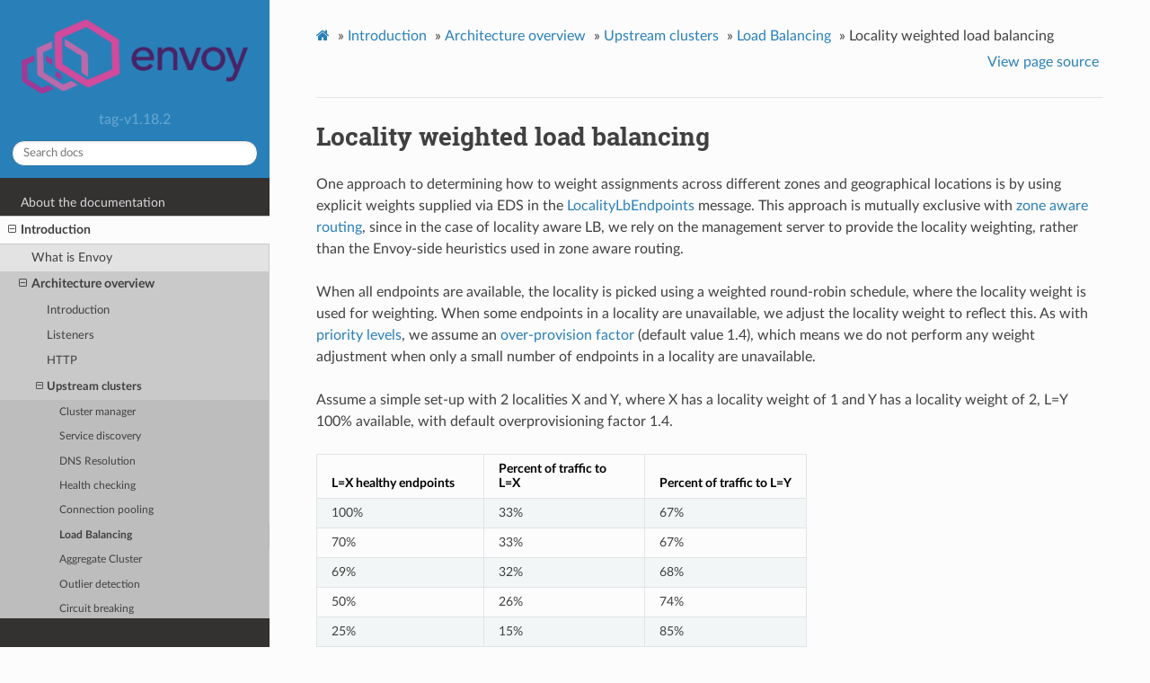

--- FILE ---
content_type: text/html; charset=UTF-8
request_url: https://www.envoyproxy.io/docs/envoy/v1.18.2/intro/arch_overview/upstream/load_balancing/locality_weight
body_size: 3352
content:


<!DOCTYPE html>
<html class="writer-html5" lang="en" >
<head>
  <meta charset="utf-8" />
  
  <meta name="viewport" content="width=device-width, initial-scale=1.0" />
  
  <title>Locality weighted load balancing &mdash; envoy tag-v1.18.2 documentation</title>
  

  
  <link rel="stylesheet" href="../../../../_static/css/envoy.css" type="text/css" />
  <link rel="stylesheet" href="../../../../_static/pygments.css" type="text/css" />
  <link rel="stylesheet" href="../../../../_static/tabs.css" type="text/css" />
  <link rel="stylesheet" href="../../../../_static/copybutton.css" type="text/css" />

  
  
    <link rel="shortcut icon" href="../../../../_static/favicon.ico"/>
  

  
  

  

  
  <!--[if lt IE 9]>
    <script src="../../../../_static/js/html5shiv.min.js"></script>
  <![endif]-->
  
    
      <script type="text/javascript" id="documentation_options" data-url_root="../../../../" src="../../../../_static/documentation_options.js"></script>
        <script src="../../../../_static/jquery.js"></script>
        <script src="../../../../_static/underscore.js"></script>
        <script src="../../../../_static/doctools.js"></script>
        <script src="../../../../_static/clipboard.min.js"></script>
        <script src="../../../../_static/copybutton.js"></script>
    
    <script type="text/javascript" src="../../../../_static/js/theme.js"></script>

    
    <link rel="index" title="Index" href="../../../../genindex.html" />
    <link rel="search" title="Search" href="../../../../search.html" />
    <link rel="next" title="Overprovisioning Factor" href="overprovisioning.html" />
    <link rel="prev" title="Degraded endpoints" href="degraded.html" /> 
</head>

<body class="wy-body-for-nav">

   
  <div class="wy-grid-for-nav">
    
    <nav data-toggle="wy-nav-shift" class="wy-nav-side">
      <div class="wy-side-scroll">
        <div class="wy-side-nav-search" >
          

          
            <a href='/docs/envoy/v1.18.2/'>
          

          
            
            <img src="../../../../_static/envoy-logo.png" class="logo" alt="Logo"/>
          
          </a>

          
            
            
              <div class="version">
                tag-v1.18.2
              </div>
            
          

          
<div role="search">
  <form id="rtd-search-form" class="wy-form" action="../../../../search.html" method="get">
    <input type="text" name="q" placeholder="Search docs" />
    <input type="hidden" name="check_keywords" value="yes" />
    <input type="hidden" name="area" value="default" />
  </form>
</div>

          
        </div>

        
        <div class="wy-menu wy-menu-vertical" data-spy="affix" role="navigation" aria-label="main navigation">
          
            
            
              
            
            
              <ul class="current">
<li class="toctree-l1"><a class='reference internal' href='/docs/envoy/v1.18.2/about_docs'>About the documentation</a></li>
<li class="toctree-l1 current"><a class='reference internal' href='/docs/envoy/v1.18.2/intro/intro'>Introduction</a><ul class="current">
<li class="toctree-l2"><a class='reference internal' href='/docs/envoy/v1.18.2/intro/what_is_envoy'>What is Envoy</a></li>
<li class="toctree-l2 current"><a class='reference internal' href='/docs/envoy/v1.18.2/intro/arch_overview/arch_overview'>Architecture overview</a><ul class="current">
<li class="toctree-l3"><a class='reference internal' href='/docs/envoy/v1.18.2/intro/arch_overview/intro/intro'>Introduction</a></li>
<li class="toctree-l3"><a class='reference internal' href='/docs/envoy/v1.18.2/intro/arch_overview/listeners/listeners_toc'>Listeners</a></li>
<li class="toctree-l3"><a class='reference internal' href='/docs/envoy/v1.18.2/intro/arch_overview/http/http'>HTTP</a></li>
<li class="toctree-l3 current"><a class='reference internal' href='/docs/envoy/v1.18.2/intro/arch_overview/upstream/upstream'>Upstream clusters</a><ul class="current">
<li class="toctree-l4"><a class='reference internal' href='/docs/envoy/v1.18.2/intro/arch_overview/upstream/cluster_manager'>Cluster manager</a></li>
<li class="toctree-l4"><a class='reference internal' href='/docs/envoy/v1.18.2/intro/arch_overview/upstream/service_discovery'>Service discovery</a></li>
<li class="toctree-l4"><a class='reference internal' href='/docs/envoy/v1.18.2/intro/arch_overview/upstream/dns_resolution'>DNS Resolution</a></li>
<li class="toctree-l4"><a class='reference internal' href='/docs/envoy/v1.18.2/intro/arch_overview/upstream/health_checking'>Health checking</a></li>
<li class="toctree-l4"><a class='reference internal' href='/docs/envoy/v1.18.2/intro/arch_overview/upstream/connection_pooling'>Connection pooling</a></li>
<li class="toctree-l4 current"><a class='reference internal' href='/docs/envoy/v1.18.2/intro/arch_overview/upstream/load_balancing/load_balancing'>Load Balancing</a></li>
<li class="toctree-l4"><a class='reference internal' href='/docs/envoy/v1.18.2/intro/arch_overview/upstream/aggregate_cluster'>Aggregate Cluster</a></li>
<li class="toctree-l4"><a class='reference internal' href='/docs/envoy/v1.18.2/intro/arch_overview/upstream/outlier'>Outlier detection</a></li>
<li class="toctree-l4"><a class='reference internal' href='/docs/envoy/v1.18.2/intro/arch_overview/upstream/circuit_breaking'>Circuit breaking</a></li>
<li class="toctree-l4"><a class='reference internal' href='/docs/envoy/v1.18.2/intro/arch_overview/upstream/upstream_filters'>Upstream network filters</a></li>
<li class="toctree-l4"><a class='reference internal' href='/docs/envoy/v1.18.2/intro/arch_overview/upstream/load_reporting_service'>Load Reporting Service (LRS)</a></li>
</ul>
</li>
<li class="toctree-l3"><a class='reference internal' href='/docs/envoy/v1.18.2/intro/arch_overview/observability/observability'>Observability</a></li>
<li class="toctree-l3"><a class='reference internal' href='/docs/envoy/v1.18.2/intro/arch_overview/security/security'>Security</a></li>
<li class="toctree-l3"><a class='reference internal' href='/docs/envoy/v1.18.2/intro/arch_overview/operations/operations'>Operations &amp; configuration</a></li>
<li class="toctree-l3"><a class='reference internal' href='/docs/envoy/v1.18.2/intro/arch_overview/other_features/other_features'>Other features</a></li>
<li class="toctree-l3"><a class='reference internal' href='/docs/envoy/v1.18.2/intro/arch_overview/other_protocols/other_protocols'>Other protocols</a></li>
<li class="toctree-l3"><a class='reference internal' href='/docs/envoy/v1.18.2/intro/arch_overview/advanced/advanced'>Advanced</a></li>
</ul>
</li>
<li class="toctree-l2"><a class='reference internal' href='/docs/envoy/v1.18.2/intro/life_of_a_request'>Life of a Request</a></li>
<li class="toctree-l2"><a class='reference internal' href='/docs/envoy/v1.18.2/intro/deployment_types/deployment_types'>Deployment types</a></li>
<li class="toctree-l2"><a class='reference internal' href='/docs/envoy/v1.18.2/intro/getting_help'>Getting help</a></li>
</ul>
</li>
<li class="toctree-l1"><a class='reference internal' href='/docs/envoy/v1.18.2/start/start'>Getting Started</a></li>
<li class="toctree-l1"><a class='reference internal' href='/docs/envoy/v1.18.2/configuration/configuration'>Configuration reference</a></li>
<li class="toctree-l1"><a class='reference internal' href='/docs/envoy/v1.18.2/operations/operations'>Operations and administration</a></li>
<li class="toctree-l1"><a class='reference internal' href='/docs/envoy/v1.18.2/extending/extending'>Extending Envoy for custom use cases</a></li>
<li class="toctree-l1"><a class='reference internal' href='/docs/envoy/v1.18.2/api/api'>API</a></li>
<li class="toctree-l1"><a class='reference internal' href='/docs/envoy/v1.18.2/faq/overview'>FAQ</a></li>
<li class="toctree-l1"><a class='reference internal' href='/docs/envoy/v1.18.2/version_history/version_history'>Version history</a></li>
</ul>

            
          
        </div>
        
      </div>
    </nav>

    <section data-toggle="wy-nav-shift" class="wy-nav-content-wrap">

      
      <nav class="wy-nav-top" aria-label="top navigation">
        
          <i data-toggle="wy-nav-top" class="fa fa-bars"></i>
          <a href='/docs/envoy/v1.18.2/'>envoy</a>
        
      </nav>


      <div class="wy-nav-content">
        
        <div class="rst-content">
        
          

















<div role="navigation" aria-label="breadcrumbs navigation">

  <ul class="wy-breadcrumbs">
    
      <li><a class='icon icon-home' href='/docs/envoy/v1.18.2/'></a> &raquo;</li>
        
          <li><a href='/docs/envoy/v1.18.2/intro/intro'>Introduction</a> &raquo;</li>
        
          <li><a href='/docs/envoy/v1.18.2/intro/arch_overview/arch_overview'>Architecture overview</a> &raquo;</li>
        
          <li><a href='/docs/envoy/v1.18.2/intro/arch_overview/upstream/upstream'>Upstream clusters</a> &raquo;</li>
        
          <li><a href='/docs/envoy/v1.18.2/intro/arch_overview/upstream/load_balancing/load_balancing'>Load Balancing</a> &raquo;</li>
        
      <li>Locality weighted load balancing</li>
    
    
      <li class="wy-breadcrumbs-aside">
        
          
            <a href="../../../../_sources/intro/arch_overview/upstream/load_balancing/locality_weight.rst.txt" rel="nofollow"> View page source</a>
          
        
      </li>
    
  </ul>

  
  <hr/>
</div>
          <div role="main" class="document" itemscope="itemscope" itemtype="http://schema.org/Article">
           <div itemprop="articleBody">
            
  <div class="section" id="locality-weighted-load-balancing">
<span id="arch-overview-load-balancing-locality-weighted-lb"></span><h1>Locality weighted load balancing<a class="headerlink" href="#locality-weighted-load-balancing" title="Permalink to this headline">¶</a></h1>
<p>One approach to determining how to weight assignments across different zones
and geographical locations is by using explicit weights supplied via EDS in the
<a class='reference internal' href='/docs/envoy/v1.18.2/api-v3/config/endpoint/v3/endpoint_components.proto#envoy-v3-api-msg-config-endpoint-v3-localitylbendpoints'><span class="std std-ref">LocalityLbEndpoints</span></a> message.
This approach is mutually exclusive with
<a class='reference internal' href='/docs/envoy/v1.18.2/intro/arch_overview/upstream/load_balancing/zone_aware#arch-overview-load-balancing-zone-aware-routing'><span class="std std-ref">zone aware routing</span></a>, since
in the case of locality aware LB, we rely on the management server to provide the
locality weighting, rather than the Envoy-side heuristics used in zone aware
routing.</p>
<p>When all endpoints are available, the locality is picked using a weighted
round-robin schedule, where the locality weight is used for weighting. When some
endpoints in a locality are unavailable, we adjust the locality weight to reflect
this. As with <a class='reference internal' href='/docs/envoy/v1.18.2/intro/arch_overview/upstream/load_balancing/priority#arch-overview-load-balancing-priority-levels'><span class="std std-ref">priority levels</span></a>, we assume an
<a class='reference internal' href='/docs/envoy/v1.18.2/intro/arch_overview/upstream/load_balancing/overprovisioning#arch-overview-load-balancing-overprovisioning-factor'><span class="std std-ref">over-provision factor</span></a>
(default value 1.4), which means we do not perform any weight
adjustment when only a small number of endpoints in a locality are unavailable.</p>
<p>Assume a simple set-up with 2 localities X and Y, where X has a locality weight
of 1 and Y has a locality weight of 2, L=Y 100% available,
with default overprovisioning factor 1.4.</p>
<table class="docutils align-default">
<colgroup>
<col style="width: 34%" />
<col style="width: 33%" />
<col style="width: 34%" />
</colgroup>
<thead>
<tr class="row-odd"><th class="head"><p>L=X healthy endpoints</p></th>
<th class="head"><p>Percent of traffic to L=X</p></th>
<th class="head"><p>Percent of traffic to L=Y</p></th>
</tr>
</thead>
<tbody>
<tr class="row-even"><td><p>100%</p></td>
<td><p>33%</p></td>
<td><p>67%</p></td>
</tr>
<tr class="row-odd"><td><p>70%</p></td>
<td><p>33%</p></td>
<td><p>67%</p></td>
</tr>
<tr class="row-even"><td><p>69%</p></td>
<td><p>32%</p></td>
<td><p>68%</p></td>
</tr>
<tr class="row-odd"><td><p>50%</p></td>
<td><p>26%</p></td>
<td><p>74%</p></td>
</tr>
<tr class="row-even"><td><p>25%</p></td>
<td><p>15%</p></td>
<td><p>85%</p></td>
</tr>
<tr class="row-odd"><td><p>0%</p></td>
<td><p>0%</p></td>
<td><p>100%</p></td>
</tr>
</tbody>
</table>
<p>To sum this up in pseudo algorithms:</p>
<div class="highlight-default notranslate"><div class="highlight"><pre><span></span><span class="n">availability</span><span class="p">(</span><span class="n">L_X</span><span class="p">)</span> <span class="o">=</span> <span class="mi">140</span> <span class="o">*</span> <span class="n">available_X_upstreams</span> <span class="o">/</span> <span class="n">total_X_upstreams</span>
<span class="n">effective_weight</span><span class="p">(</span><span class="n">L_X</span><span class="p">)</span> <span class="o">=</span> <span class="n">locality_weight_X</span> <span class="o">*</span> <span class="nb">min</span><span class="p">(</span><span class="mi">100</span><span class="p">,</span> <span class="n">availability</span><span class="p">(</span><span class="n">L_X</span><span class="p">))</span>
<span class="n">load</span> <span class="n">to</span> <span class="n">L_X</span> <span class="o">=</span> <span class="n">effective_weight</span><span class="p">(</span><span class="n">L_X</span><span class="p">)</span> <span class="o">/</span> <span class="n">Σ_c</span><span class="p">(</span><span class="n">effective_weight</span><span class="p">(</span><span class="n">L_c</span><span class="p">))</span>
</pre></div>
</div>
<p>Note that the locality weighted pick takes place after the priority level is
picked. The load balancer follows these steps:</p>
<ol class="arabic simple">
<li><p>Pick <a class='reference internal' href='/docs/envoy/v1.18.2/intro/arch_overview/upstream/load_balancing/priority#arch-overview-load-balancing-priority-levels'><span class="std std-ref">priority level</span></a>.</p></li>
<li><p>Pick locality (as described in this section) within priority level from (1).</p></li>
<li><p>Pick endpoint using cluster specified load balancer within locality from (2).</p></li>
</ol>
<p>Locality weighted load balancing is configured by setting
<a class='reference internal' href='/docs/envoy/v1.18.2/api-v3/config/cluster/v3/cluster.proto#envoy-v3-api-field-config-cluster-v3-cluster-commonlbconfig-locality-weighted-lb-config'><span class="std std-ref">locality_weighted_lb_config</span></a> in the
cluster configuration and by providing weights via <a class='reference internal' href='/docs/envoy/v1.18.2/api-v3/config/endpoint/v3/endpoint_components.proto#envoy-v3-api-field-config-endpoint-v3-localitylbendpoints-load-balancing-weight'><span class="std std-ref">load_balancing_weight</span></a> and
identifying the location of the upstream hosts via <a class='reference internal' href='/docs/envoy/v1.18.2/api-v3/config/endpoint/v3/endpoint_components.proto#envoy-v3-api-field-config-endpoint-v3-localitylbendpoints-locality'><span class="std std-ref">locality</span></a> in
<a class='reference internal' href='/docs/envoy/v1.18.2/api-v3/config/endpoint/v3/endpoint_components.proto#envoy-v3-api-msg-config-endpoint-v3-localitylbendpoints'><span class="std std-ref">LocalityLbEndpoints</span></a>.</p>
<p>This feature is not compatible with <a class='reference internal' href='/docs/envoy/v1.18.2/intro/arch_overview/upstream/load_balancing/subsets#arch-overview-load-balancer-subsets'><span class="std std-ref">load balancer subsetting</span></a>, since it is not straightforward to
reconcile locality level weighting with sensible weights for individual subsets.</p>
</div>


           </div>
           
          </div>
          <footer>
    <div class="rst-footer-buttons" role="navigation" aria-label="footer navigation">
        <a accesskey='n' class='btn btn-neutral float-right' href='/docs/envoy/v1.18.2/intro/arch_overview/upstream/load_balancing/overprovisioning' rel='next' title='Overprovisioning Factor'>Next <span class="fa fa-arrow-circle-right" aria-hidden="true"></span></a>
        <a accesskey='p' class='btn btn-neutral float-left' href='/docs/envoy/v1.18.2/intro/arch_overview/upstream/load_balancing/degraded' rel='prev' title='Degraded endpoints'><span class="fa fa-arrow-circle-left" aria-hidden="true"></span> Previous</a>
    </div>

  <hr/>

  <div role="contentinfo">
    <p>
        &#169; Copyright 2016-2021, Envoy Project Authors.

    </p>
  </div>
    
    
    
    Built with <a href="https://www.sphinx-doc.org/">Sphinx</a> using a
    
    <a href="https://github.com/readthedocs/sphinx_rtd_theme">theme</a>
    
    provided by <a href="https://readthedocs.org">Read the Docs</a>. 

</footer>
        </div>
      </div>

    </section>

  </div>
  

  <script type="text/javascript">
      jQuery(function () {
          SphinxRtdTheme.Navigation.enable(true);
      });
  </script>

  
  
    
   

</body>
</html>

--- FILE ---
content_type: text/css; charset=UTF-8
request_url: https://www.envoyproxy.io/docs/envoy/v1.18.2/_static/pygments.css
body_size: 2400
content:
pre{line-height:125%}span.linenos,td.linenos .normal{background-color:transparent;color:inherit;padding-left:5px;padding-right:5px}span.linenos.special,td.linenos .special{background-color:#ffffc0;color:#000;padding-left:5px;padding-right:5px}.highlight .hll{background-color:#ffc}.highlight{background:#f8f8f8}.highlight .c{color:#408080;font-style:italic}.highlight .err{border:1px solid red}.highlight .k{color:green;font-weight:700}.highlight .o{color:#666}.highlight .ch,.highlight .cm{color:#408080;font-style:italic}.highlight .cp{color:#bc7a00}.highlight .c1,.highlight .cpf,.highlight .cs{color:#408080;font-style:italic}.highlight .gd{color:#a00000}.highlight .ge{font-style:italic}.highlight .gr{color:red}.highlight .gh{color:navy;font-weight:700}.highlight .gi{color:#00a000}.highlight .go{color:#888}.highlight .gp{color:navy}.highlight .gp,.highlight .gs,.highlight .gu{font-weight:700}.highlight .gu{color:purple}.highlight .gt{color:#04d}.highlight .kc,.highlight .kd,.highlight .kn{color:green;font-weight:700}.highlight .kp{color:green}.highlight .kr{color:green;font-weight:700}.highlight .kt{color:#b00040}.highlight .m{color:#666}.highlight .s{color:#ba2121}.highlight .na{color:#7d9029}.highlight .nb{color:green}.highlight .nc{color:#00f;font-weight:700}.highlight .no{color:#800}.highlight .nd{color:#a2f}.highlight .ni{color:#999;font-weight:700}.highlight .ne{color:#d2413a;font-weight:700}.highlight .nf{color:#00f}.highlight .nl{color:#a0a000}.highlight .nn{color:#00f;font-weight:700}.highlight .nt{color:green;font-weight:700}.highlight .nv{color:#19177c}.highlight .ow{color:#a2f;font-weight:700}.highlight .w{color:#bbb}.highlight .mb,.highlight .mf,.highlight .mh,.highlight .mi,.highlight .mo{color:#666}.highlight .dl,.highlight .sa,.highlight .sb,.highlight .sc{color:#ba2121}.highlight .sd{color:#ba2121;font-style:italic}.highlight .s2{color:#ba2121}.highlight .se{color:#b62;font-weight:700}.highlight .sh{color:#ba2121}.highlight .si{color:#b68;font-weight:700}.highlight .sx{color:green}.highlight .sr{color:#b68}.highlight .s1{color:#ba2121}.highlight .ss{color:#19177c}.highlight .bp{color:green}.highlight .fm{color:#00f}.highlight .vc,.highlight .vg,.highlight .vi,.highlight .vm{color:#19177c}.highlight .il{color:#666}
/*# sourceMappingURL=[data-uri] */

--- FILE ---
content_type: application/javascript; charset=UTF-8
request_url: https://www.envoyproxy.io/docs/envoy/v1.18.2/_static/underscore.js
body_size: 6840
content:
!function(n,r){var t,e;"object"==typeof exports&&"undefined"!=typeof module?module.exports=r():"function"==typeof define&&define.amd?define("underscore",r):(n=n||self,t=n._,(e=n._=r()).noConflict=function(){return n._=t,e})}(this,(function(){var n="1.12.0",r="object"==typeof self&&self.self===self&&self||"object"==typeof global&&global.global===global&&global||Function("return this")()||{},t=Array.prototype,e=Object.prototype,u="undefined"!=typeof Symbol?Symbol.prototype:null,o=t.push,i=t.slice,a=e.toString,f=e.hasOwnProperty,c="undefined"!=typeof ArrayBuffer,l="undefined"!=typeof DataView,s=Array.isArray,p=Object.keys,v=Object.create,h=c&&ArrayBuffer.isView,y=isNaN,g=isFinite,d=!{toString:null}.propertyIsEnumerable("toString"),b=["valueOf","isPrototypeOf","toString","propertyIsEnumerable","hasOwnProperty","toLocaleString"],m=Math.pow(2,53)-1;function j(n,r){return r=null==r?n.length-1:+r,function(){for(var t=Math.max(arguments.length-r,0),e=Array(t),u=0;u<t;u++)e[u]=arguments[u+r];switch(r){case 0:return n.call(this,e);case 1:return n.call(this,arguments[0],e);case 2:return n.call(this,arguments[0],arguments[1],e)}var o=Array(r+1);for(u=0;u<r;u++)o[u]=arguments[u];return o[r]=e,n.apply(this,o)}}function _(n){var r=typeof n;return"function"===r||"object"===r&&!!n}function w(n){return void 0===n}function A(n){return!0===n||!1===n||"[object Boolean]"===a.call(n)}function x(n){var r="[object "+n+"]";return function(n){return a.call(n)===r}}var S=x("String"),O=x("Number"),M=x("Date"),E=x("RegExp"),B=x("Error"),N=x("Symbol"),I=x("ArrayBuffer"),k=x("Function"),T=r.document&&r.document.childNodes;"function"!=typeof/./&&"object"!=typeof Int8Array&&"function"!=typeof T&&(k=function(n){return"function"==typeof n||!1});var D=k,R=x("Object"),F=l&&R(new DataView(new ArrayBuffer(8))),V="undefined"!=typeof Map&&R(new Map),P=x("DataView"),q=F?function(n){return null!=n&&D(n.getInt8)&&I(n.buffer)}:P,U=s||x("Array");function W(n,r){return null!=n&&f.call(n,r)}var z=x("Arguments");!function(){z(arguments)||(z=function(n){return W(n,"callee")})}();var L=z;function C(n){return O(n)&&y(n)}function K(n){return function(){return n}}function J(n){return function(r){var t=n(r);return"number"==typeof t&&t>=0&&t<=m}}function $(n){return function(r){return null==r?void 0:r[n]}}var G=$("byteLength"),H=J(G),Q=/\[object ((I|Ui)nt(8|16|32)|Float(32|64)|Uint8Clamped|Big(I|Ui)nt64)Array\]/,X=c?function(n){return h?h(n)&&!q(n):H(n)&&Q.test(a.call(n))}:K(!1),Y=$("length");function Z(n,r){r=function(n){for(var r={},t=n.length,e=0;e<t;++e)r[n[e]]=!0;return{contains:function(n){return r[n]},push:function(t){return r[t]=!0,n.push(t)}}}(r);var t=b.length,u=n.constructor,o=D(u)&&u.prototype||e,i="constructor";for(W(n,i)&&!r.contains(i)&&r.push(i);t--;)(i=b[t])in n&&n[i]!==o[i]&&!r.contains(i)&&r.push(i)}function nn(n){if(!_(n))return[];if(p)return p(n);var r=[];for(var t in n)W(n,t)&&r.push(t);return d&&Z(n,r),r}function rn(n,r){var t=nn(r),e=t.length;if(null==n)return!e;for(var u=Object(n),o=0;o<e;o++){var i=t[o];if(r[i]!==u[i]||!(i in u))return!1}return!0}function tn(n){return n instanceof tn?n:this instanceof tn?void(this._wrapped=n):new tn(n)}function en(n){return new Uint8Array(n.buffer||n,n.byteOffset||0,G(n))}tn.VERSION=n,tn.prototype.value=function(){return this._wrapped},tn.prototype.valueOf=tn.prototype.toJSON=tn.prototype.value,tn.prototype.toString=function(){return String(this._wrapped)};var un="[object DataView]";function on(n,r,t,e){if(n===r)return 0!==n||1/n==1/r;if(null==n||null==r)return!1;if(n!=n)return r!=r;var o=typeof n;return("function"===o||"object"===o||"object"==typeof r)&&function n(r,t,e,o){r instanceof tn&&(r=r._wrapped),t instanceof tn&&(t=t._wrapped);var i=a.call(r);if(i!==a.call(t))return!1;if(F&&"[object Object]"==i&&q(r)){if(!q(t))return!1;i=un}switch(i){case"[object RegExp]":case"[object String]":return""+r==""+t;case"[object Number]":return+r!=+r?+t!=+t:0==+r?1/+r==1/t:+r==+t;case"[object Date]":case"[object Boolean]":return+r==+t;case"[object Symbol]":return u.valueOf.call(r)===u.valueOf.call(t);case"[object ArrayBuffer]":case un:return n(en(r),en(t),e,o)}var f="[object Array]"===i;if(!f&&X(r)){if(G(r)!==G(t))return!1;if(r.buffer===t.buffer&&r.byteOffset===t.byteOffset)return!0;f=!0}if(!f){if("object"!=typeof r||"object"!=typeof t)return!1;var c=r.constructor,l=t.constructor;if(c!==l&&!(D(c)&&c instanceof c&&D(l)&&l instanceof l)&&"constructor"in r&&"constructor"in t)return!1}o=o||[];for(var s=(e=e||[]).length;s--;)if(e[s]===r)return o[s]===t;if(e.push(r),o.push(t),f){if((s=r.length)!==t.length)return!1;for(;s--;)if(!on(r[s],t[s],e,o))return!1}else{var p,v=nn(r);if(s=v.length,nn(t).length!==s)return!1;for(;s--;)if(!W(t,p=v[s])||!on(r[p],t[p],e,o))return!1}return e.pop(),o.pop(),!0}(n,r,t,e)}function an(n){if(!_(n))return[];var r=[];for(var t in n)r.push(t);return d&&Z(n,r),r}function fn(n){var r=Y(n);return function(t){if(null==t)return!1;var e=an(t);if(Y(e))return!1;for(var u=0;u<r;u++)if(!D(t[n[u]]))return!1;return n!==vn||!D(t[cn])}}var cn="forEach",ln=["clear","delete"],sn=["get","has","set"],pn=ln.concat(cn,sn),vn=ln.concat(sn),hn=["add"].concat(ln,cn,"has"),yn=V?fn(pn):x("Map"),gn=V?fn(vn):x("WeakMap"),dn=V?fn(hn):x("Set"),bn=x("WeakSet");function mn(n){for(var r=nn(n),t=r.length,e=Array(t),u=0;u<t;u++)e[u]=n[r[u]];return e}function jn(n){for(var r={},t=nn(n),e=0,u=t.length;e<u;e++)r[n[t[e]]]=t[e];return r}function _n(n){var r=[];for(var t in n)D(n[t])&&r.push(t);return r.sort()}function wn(n,r){return function(t){var e=arguments.length;if(r&&(t=Object(t)),e<2||null==t)return t;for(var u=1;u<e;u++)for(var o=arguments[u],i=n(o),a=i.length,f=0;f<a;f++){var c=i[f];r&&void 0!==t[c]||(t[c]=o[c])}return t}}var An=wn(an),xn=wn(nn),Sn=wn(an,!0);function On(n){if(!_(n))return{};if(v)return v(n);var r=function(){};r.prototype=n;var t=new r;return r.prototype=null,t}function Mn(n){return _(n)?U(n)?n.slice():An({},n):n}function En(n){return U(n)?n:[n]}function Bn(n){return tn.toPath(n)}function Nn(n,r){for(var t=r.length,e=0;e<t;e++){if(null==n)return;n=n[r[e]]}return t?n:void 0}function In(n,r,t){var e=Nn(n,Bn(r));return w(e)?t:e}function kn(n){return n}function Tn(n){return n=xn({},n),function(r){return rn(r,n)}}function Dn(n){return n=Bn(n),function(r){return Nn(r,n)}}function Rn(n,r,t){if(void 0===r)return n;switch(null==t?3:t){case 1:return function(t){return n.call(r,t)};case 3:return function(t,e,u){return n.call(r,t,e,u)};case 4:return function(t,e,u,o){return n.call(r,t,e,u,o)}}return function(){return n.apply(r,arguments)}}function Fn(n,r,t){return null==n?kn:D(n)?Rn(n,r,t):_(n)&&!U(n)?Tn(n):Dn(n)}function Vn(n,r){return Fn(n,r,1/0)}function Pn(n,r,t){return tn.iteratee!==Vn?tn.iteratee(n,r):Fn(n,r,t)}function qn(){}function Un(n,r){return null==r&&(r=n,n=0),n+Math.floor(Math.random()*(r-n+1))}tn.toPath=En,tn.iteratee=Vn;var Wn=Date.now||function(){return(new Date).getTime()};function zn(n){var r=function(r){return n[r]},t="(?:"+nn(n).join("|")+")",e=RegExp(t),u=RegExp(t,"g");return function(n){return n=null==n?"":""+n,e.test(n)?n.replace(u,r):n}}var Ln={"&":"&amp;","<":"&lt;",">":"&gt;",'"':"&quot;","'":"&#x27;","`":"&#x60;"},Cn=zn(Ln),Kn=zn(jn(Ln)),Jn=tn.templateSettings={evaluate:/<%([\s\S]+?)%>/g,interpolate:/<%=([\s\S]+?)%>/g,escape:/<%-([\s\S]+?)%>/g},$n=/(.)^/,Gn={"'":"'","\\":"\\","\r":"r","\n":"n","\u2028":"u2028","\u2029":"u2029"},Hn=/\\|'|\r|\n|\u2028|\u2029/g;function Qn(n){return"\\"+Gn[n]}var Xn=0;function Yn(n,r,t,e,u){if(!(e instanceof r))return n.apply(t,u);var o=On(n.prototype),i=n.apply(o,u);return _(i)?i:o}var Zn=j((function(n,r){var t=Zn.placeholder,e=function(){for(var u=0,o=r.length,i=Array(o),a=0;a<o;a++)i[a]=r[a]===t?arguments[u++]:r[a];for(;u<arguments.length;)i.push(arguments[u++]);return Yn(n,e,this,this,i)};return e}));Zn.placeholder=tn;var nr=j((function(n,r,t){if(!D(n))throw new TypeError("Bind must be called on a function");var e=j((function(u){return Yn(n,e,r,this,t.concat(u))}));return e})),rr=J(Y);function tr(n,r,t,e){if(e=e||[],r||0===r){if(r<=0)return e.concat(n)}else r=1/0;for(var u=e.length,o=0,i=Y(n);o<i;o++){var a=n[o];if(rr(a)&&(U(a)||L(a)))if(r>1)tr(a,r-1,t,e),u=e.length;else for(var f=0,c=a.length;f<c;)e[u++]=a[f++];else t||(e[u++]=a)}return e}var er=j((function(n,r){var t=(r=tr(r,!1,!1)).length;if(t<1)throw new Error("bindAll must be passed function names");for(;t--;){var e=r[t];n[e]=nr(n[e],n)}return n})),ur=j((function(n,r,t){return setTimeout((function(){return n.apply(null,t)}),r)})),or=Zn(ur,tn,1);function ir(n){return function(){return!n.apply(this,arguments)}}function ar(n,r){var t;return function(){return--n>0&&(t=r.apply(this,arguments)),n<=1&&(r=null),t}}var fr=Zn(ar,2);function cr(n,r,t){r=Pn(r,t);for(var e,u=nn(n),o=0,i=u.length;o<i;o++)if(r(n[e=u[o]],e,n))return e}function lr(n){return function(r,t,e){t=Pn(t,e);for(var u=Y(r),o=n>0?0:u-1;o>=0&&o<u;o+=n)if(t(r[o],o,r))return o;return-1}}var sr=lr(1),pr=lr(-1);function vr(n,r,t,e){for(var u=(t=Pn(t,e,1))(r),o=0,i=Y(n);o<i;){var a=Math.floor((o+i)/2);t(n[a])<u?o=a+1:i=a}return o}function hr(n,r,t){return function(e,u,o){var a=0,f=Y(e);if("number"==typeof o)n>0?a=o>=0?o:Math.max(o+f,a):f=o>=0?Math.min(o+1,f):o+f+1;else if(t&&o&&f)return e[o=t(e,u)]===u?o:-1;if(u!=u)return(o=r(i.call(e,a,f),C))>=0?o+a:-1;for(o=n>0?a:f-1;o>=0&&o<f;o+=n)if(e[o]===u)return o;return-1}}var yr=hr(1,sr,vr),gr=hr(-1,pr);function dr(n,r,t){var e=(rr(n)?sr:cr)(n,r,t);if(void 0!==e&&-1!==e)return n[e]}function br(n,r,t){var e,u;if(r=Rn(r,t),rr(n))for(e=0,u=n.length;e<u;e++)r(n[e],e,n);else{var o=nn(n);for(e=0,u=o.length;e<u;e++)r(n[o[e]],o[e],n)}return n}function mr(n,r,t){r=Pn(r,t);for(var e=!rr(n)&&nn(n),u=(e||n).length,o=Array(u),i=0;i<u;i++){var a=e?e[i]:i;o[i]=r(n[a],a,n)}return o}function jr(n){var r=function(r,t,e,u){var o=!rr(r)&&nn(r),i=(o||r).length,a=n>0?0:i-1;for(u||(e=r[o?o[a]:a],a+=n);a>=0&&a<i;a+=n){var f=o?o[a]:a;e=t(e,r[f],f,r)}return e};return function(n,t,e,u){var o=arguments.length>=3;return r(n,Rn(t,u,4),e,o)}}var _r=jr(1),wr=jr(-1);function Ar(n,r,t){var e=[];return r=Pn(r,t),br(n,(function(n,t,u){r(n,t,u)&&e.push(n)})),e}function xr(n,r,t){r=Pn(r,t);for(var e=!rr(n)&&nn(n),u=(e||n).length,o=0;o<u;o++){var i=e?e[o]:o;if(!r(n[i],i,n))return!1}return!0}function Sr(n,r,t){r=Pn(r,t);for(var e=!rr(n)&&nn(n),u=(e||n).length,o=0;o<u;o++){var i=e?e[o]:o;if(r(n[i],i,n))return!0}return!1}function Or(n,r,t,e){return rr(n)||(n=mn(n)),("number"!=typeof t||e)&&(t=0),yr(n,r,t)>=0}var Mr=j((function(n,r,t){var e,u;return D(r)?u=r:(r=Bn(r),e=r.slice(0,-1),r=r[r.length-1]),mr(n,(function(n){var o=u;if(!o){if(e&&e.length&&(n=Nn(n,e)),null==n)return;o=n[r]}return null==o?o:o.apply(n,t)}))}));function Er(n,r){return mr(n,Dn(r))}function Br(n,r,t){var e,u,o=-1/0,i=-1/0;if(null==r||"number"==typeof r&&"object"!=typeof n[0]&&null!=n)for(var a=0,f=(n=rr(n)?n:mn(n)).length;a<f;a++)null!=(e=n[a])&&e>o&&(o=e);else r=Pn(r,t),br(n,(function(n,t,e){((u=r(n,t,e))>i||u===-1/0&&o===-1/0)&&(o=n,i=u)}));return o}function Nr(n,r,t){if(null==r||t)return rr(n)||(n=mn(n)),n[Un(n.length-1)];var e=rr(n)?Mn(n):mn(n),u=Y(e);r=Math.max(Math.min(r,u),0);for(var o=u-1,i=0;i<r;i++){var a=Un(i,o),f=e[i];e[i]=e[a],e[a]=f}return e.slice(0,r)}function Ir(n,r){return function(t,e,u){var o=r?[[],[]]:{};return e=Pn(e,u),br(t,(function(r,u){var i=e(r,u,t);n(o,r,i)})),o}}var kr=Ir((function(n,r,t){W(n,t)?n[t].push(r):n[t]=[r]})),Tr=Ir((function(n,r,t){n[t]=r})),Dr=Ir((function(n,r,t){W(n,t)?n[t]++:n[t]=1})),Rr=Ir((function(n,r,t){n[t?0:1].push(r)}),!0),Fr=/[^\ud800-\udfff]|[\ud800-\udbff][\udc00-\udfff]|[\ud800-\udfff]/g;function Vr(n,r,t){return r in t}var Pr=j((function(n,r){var t={},e=r[0];if(null==n)return t;D(e)?(r.length>1&&(e=Rn(e,r[1])),r=an(n)):(e=Vr,r=tr(r,!1,!1),n=Object(n));for(var u=0,o=r.length;u<o;u++){var i=r[u],a=n[i];e(a,i,n)&&(t[i]=a)}return t})),qr=j((function(n,r){var t,e=r[0];return D(e)?(e=ir(e),r.length>1&&(t=r[1])):(r=mr(tr(r,!1,!1),String),e=function(n,t){return!Or(r,t)}),Pr(n,e,t)}));function Ur(n,r,t){return i.call(n,0,Math.max(0,n.length-(null==r||t?1:r)))}function Wr(n,r,t){return null==n||n.length<1?null==r||t?void 0:[]:null==r||t?n[0]:Ur(n,n.length-r)}function zr(n,r,t){return i.call(n,null==r||t?1:r)}var Lr=j((function(n,r){return r=tr(r,!0,!0),Ar(n,(function(n){return!Or(r,n)}))})),Cr=j((function(n,r){return Lr(n,r)}));function Kr(n,r,t,e){A(r)||(e=t,t=r,r=!1),null!=t&&(t=Pn(t,e));for(var u=[],o=[],i=0,a=Y(n);i<a;i++){var f=n[i],c=t?t(f,i,n):f;r&&!t?(i&&o===c||u.push(f),o=c):t?Or(o,c)||(o.push(c),u.push(f)):Or(u,f)||u.push(f)}return u}var Jr=j((function(n){return Kr(tr(n,!0,!0))}));function $r(n){for(var r=n&&Br(n,Y).length||0,t=Array(r),e=0;e<r;e++)t[e]=Er(n,e);return t}var Gr=j($r);function Hr(n,r){return n._chain?tn(r).chain():r}function Qr(n){return br(_n(n),(function(r){var t=tn[r]=n[r];tn.prototype[r]=function(){var n=[this._wrapped];return o.apply(n,arguments),Hr(this,t.apply(tn,n))}})),tn}br(["pop","push","reverse","shift","sort","splice","unshift"],(function(n){var r=t[n];tn.prototype[n]=function(){var t=this._wrapped;return null!=t&&(r.apply(t,arguments),"shift"!==n&&"splice"!==n||0!==t.length||delete t[0]),Hr(this,t)}})),br(["concat","join","slice"],(function(n){var r=t[n];tn.prototype[n]=function(){var n=this._wrapped;return null!=n&&(n=r.apply(n,arguments)),Hr(this,n)}}));var Xr=Qr({__proto__:null,VERSION:n,restArguments:j,isObject:_,isNull:function(n){return null===n},isUndefined:w,isBoolean:A,isElement:function(n){return!(!n||1!==n.nodeType)},isString:S,isNumber:O,isDate:M,isRegExp:E,isError:B,isSymbol:N,isArrayBuffer:I,isDataView:q,isArray:U,isFunction:D,isArguments:L,isFinite:function(n){return!N(n)&&g(n)&&!isNaN(parseFloat(n))},isNaN:C,isTypedArray:X,isEmpty:function(n){if(null==n)return!0;var r=Y(n);return"number"==typeof r&&(U(n)||S(n)||L(n))?0===r:0===Y(nn(n))},isMatch:rn,isEqual:function(n,r){return on(n,r)},isMap:yn,isWeakMap:gn,isSet:dn,isWeakSet:bn,keys:nn,allKeys:an,values:mn,pairs:function(n){for(var r=nn(n),t=r.length,e=Array(t),u=0;u<t;u++)e[u]=[r[u],n[r[u]]];return e},invert:jn,functions:_n,methods:_n,extend:An,extendOwn:xn,assign:xn,defaults:Sn,create:function(n,r){var t=On(n);return r&&xn(t,r),t},clone:Mn,tap:function(n,r){return r(n),n},get:In,has:function(n,r){for(var t=(r=Bn(r)).length,e=0;e<t;e++){var u=r[e];if(!W(n,u))return!1;n=n[u]}return!!t},mapObject:function(n,r,t){r=Pn(r,t);for(var e=nn(n),u=e.length,o={},i=0;i<u;i++){var a=e[i];o[a]=r(n[a],a,n)}return o},identity:kn,constant:K,noop:qn,toPath:En,property:Dn,propertyOf:function(n){return null==n?qn:function(r){return In(n,r)}},matcher:Tn,matches:Tn,times:function(n,r,t){var e=Array(Math.max(0,n));r=Rn(r,t,1);for(var u=0;u<n;u++)e[u]=r(u);return e},random:Un,now:Wn,escape:Cn,unescape:Kn,templateSettings:Jn,template:function(n,r,t){!r&&t&&(r=t),r=Sn({},r,tn.templateSettings);var e,u=RegExp([(r.escape||$n).source,(r.interpolate||$n).source,(r.evaluate||$n).source].join("|")+"|$","g"),o=0,i="__p+='";n.replace(u,(function(r,t,e,u,a){return i+=n.slice(o,a).replace(Hn,Qn),o=a+r.length,t?i+="'+\n((__t=("+t+"))==null?'':_.escape(__t))+\n'":e?i+="'+\n((__t=("+e+"))==null?'':__t)+\n'":u&&(i+="';\n"+u+"\n__p+='"),r})),i+="';\n",r.variable||(i="with(obj||{}){\n"+i+"}\n"),i="var __t,__p='',__j=Array.prototype.join,print=function(){__p+=__j.call(arguments,'');};\n"+i+"return __p;\n";try{e=new Function(r.variable||"obj","_",i)}catch(n){throw n.source=i,n}var a=function(n){return e.call(this,n,tn)},f=r.variable||"obj";return a.source="function("+f+"){\n"+i+"}",a},result:function(n,r,t){var e=(r=Bn(r)).length;if(!e)return D(t)?t.call(n):t;for(var u=0;u<e;u++){var o=null==n?void 0:n[r[u]];void 0===o&&(o=t,u=e),n=D(o)?o.call(n):o}return n},uniqueId:function(n){var r=++Xn+"";return n?n+r:r},chain:function(n){var r=tn(n);return r._chain=!0,r},iteratee:Vn,partial:Zn,bind:nr,bindAll:er,memoize:function(n,r){var t=function(e){var u=t.cache,o=""+(r?r.apply(this,arguments):e);return W(u,o)||(u[o]=n.apply(this,arguments)),u[o]};return t.cache={},t},delay:ur,defer:or,throttle:function(n,r,t){var e,u,o,i,a=0;t||(t={});var f=function(){a=!1===t.leading?0:Wn(),e=null,i=n.apply(u,o),e||(u=o=null)},c=function(){var c=Wn();a||!1!==t.leading||(a=c);var l=r-(c-a);return u=this,o=arguments,l<=0||l>r?(e&&(clearTimeout(e),e=null),a=c,i=n.apply(u,o),e||(u=o=null)):e||!1===t.trailing||(e=setTimeout(f,l)),i};return c.cancel=function(){clearTimeout(e),a=0,e=u=o=null},c},debounce:function(n,r,t){var e,u,o=function(r,t){e=null,t&&(u=n.apply(r,t))},i=j((function(i){if(e&&clearTimeout(e),t){var a=!e;e=setTimeout(o,r),a&&(u=n.apply(this,i))}else e=ur(o,r,this,i);return u}));return i.cancel=function(){clearTimeout(e),e=null},i},wrap:function(n,r){return Zn(r,n)},negate:ir,compose:function(){var n=arguments,r=n.length-1;return function(){for(var t=r,e=n[r].apply(this,arguments);t--;)e=n[t].call(this,e);return e}},after:function(n,r){return function(){if(--n<1)return r.apply(this,arguments)}},before:ar,once:fr,findKey:cr,findIndex:sr,findLastIndex:pr,sortedIndex:vr,indexOf:yr,lastIndexOf:gr,find:dr,detect:dr,findWhere:function(n,r){return dr(n,Tn(r))},each:br,forEach:br,map:mr,collect:mr,reduce:_r,foldl:_r,inject:_r,reduceRight:wr,foldr:wr,filter:Ar,select:Ar,reject:function(n,r,t){return Ar(n,ir(Pn(r)),t)},every:xr,all:xr,some:Sr,any:Sr,contains:Or,includes:Or,include:Or,invoke:Mr,pluck:Er,where:function(n,r){return Ar(n,Tn(r))},max:Br,min:function(n,r,t){var e,u,o=1/0,i=1/0;if(null==r||"number"==typeof r&&"object"!=typeof n[0]&&null!=n)for(var a=0,f=(n=rr(n)?n:mn(n)).length;a<f;a++)null!=(e=n[a])&&e<o&&(o=e);else r=Pn(r,t),br(n,(function(n,t,e){((u=r(n,t,e))<i||u===1/0&&o===1/0)&&(o=n,i=u)}));return o},shuffle:function(n){return Nr(n,1/0)},sample:Nr,sortBy:function(n,r,t){var e=0;return r=Pn(r,t),Er(mr(n,(function(n,t,u){return{value:n,index:e++,criteria:r(n,t,u)}})).sort((function(n,r){var t=n.criteria,e=r.criteria;if(t!==e){if(t>e||void 0===t)return 1;if(t<e||void 0===e)return-1}return n.index-r.index})),"value")},groupBy:kr,indexBy:Tr,countBy:Dr,partition:Rr,toArray:function(n){return n?U(n)?i.call(n):S(n)?n.match(Fr):rr(n)?mr(n,kn):mn(n):[]},size:function(n){return null==n?0:rr(n)?n.length:nn(n).length},pick:Pr,omit:qr,first:Wr,head:Wr,take:Wr,initial:Ur,last:function(n,r,t){return null==n||n.length<1?null==r||t?void 0:[]:null==r||t?n[n.length-1]:zr(n,Math.max(0,n.length-r))},rest:zr,tail:zr,drop:zr,compact:function(n){return Ar(n,Boolean)},flatten:function(n,r){return tr(n,r,!1)},without:Cr,uniq:Kr,unique:Kr,union:Jr,intersection:function(n){for(var r=[],t=arguments.length,e=0,u=Y(n);e<u;e++){var o=n[e];if(!Or(r,o)){var i;for(i=1;i<t&&Or(arguments[i],o);i++);i===t&&r.push(o)}}return r},difference:Lr,unzip:$r,transpose:$r,zip:Gr,object:function(n,r){for(var t={},e=0,u=Y(n);e<u;e++)r?t[n[e]]=r[e]:t[n[e][0]]=n[e][1];return t},range:function(n,r,t){null==r&&(r=n||0,n=0),t||(t=r<n?-1:1);for(var e=Math.max(Math.ceil((r-n)/t),0),u=Array(e),o=0;o<e;o++,n+=t)u[o]=n;return u},chunk:function(n,r){if(null==r||r<1)return[];for(var t=[],e=0,u=n.length;e<u;)t.push(i.call(n,e,e+=r));return t},mixin:Qr,default:tn});return Xr._=Xr,Xr}));

--- FILE ---
content_type: application/javascript; charset=UTF-8
request_url: https://www.envoyproxy.io/docs/envoy/v1.18.2/_static/doctools.js
body_size: 1480
content:
$u=_.noConflict(),jQuery.urldecode=function(e){return e?decodeURIComponent(e.replace(/\+/g," ")):e},jQuery.urlencode=encodeURIComponent,jQuery.getQueryParameters=function(e){void 0===e&&(e=document.location.search);for(var t=e.substr(e.indexOf("?")+1).split("&"),n={},i=0;i<t.length;i++){var r=t[i].split("=",2),o=jQuery.urldecode(r[0]),a=jQuery.urldecode(r[1]);o in n?n[o].push(a):n[o]=[a]}return n},jQuery.fn.highlightText=function(e,t){function n(i,r){if(3===i.nodeType){var o=i.nodeValue,a=o.toLowerCase().indexOf(e);if(a>=0&&!jQuery(i.parentNode).hasClass(t)&&!jQuery(i.parentNode).hasClass("nohighlight")){var s,c=jQuery(i).closest("body, svg, foreignObject").is("svg");if(c?s=document.createElementNS("http://www.w3.org/2000/svg","tspan"):(s=document.createElement("span")).className=t,s.appendChild(document.createTextNode(o.substr(a,e.length))),i.parentNode.insertBefore(s,i.parentNode.insertBefore(document.createTextNode(o.substr(a+e.length)),i.nextSibling)),i.nodeValue=o.substr(0,a),c){var h=document.createElementNS("http://www.w3.org/2000/svg","rect"),u=i.parentElement.getBBox();h.x.baseVal.value=u.x,h.y.baseVal.value=u.y,h.width.baseVal.value=u.width,h.height.baseVal.value=u.height,h.setAttribute("class",t),r.push({parent:i.parentNode,target:h})}}}else jQuery(i).is("button, select, textarea")||jQuery.each(i.childNodes,(function(){n(this,r)}))}for(var i=[],r=this.each((function(){n(this,i)})),o=0;o<i.length;++o)jQuery(i[o].parent).before(i[o].target);return r},jQuery.browser||(jQuery.uaMatch=function(e){e=e.toLowerCase();var t=/(chrome)[ \/]([\w.]+)/.exec(e)||/(webkit)[ \/]([\w.]+)/.exec(e)||/(opera)(?:.*version|)[ \/]([\w.]+)/.exec(e)||/(msie) ([\w.]+)/.exec(e)||e.indexOf("compatible")<0&&/(mozilla)(?:.*? rv:([\w.]+)|)/.exec(e)||[];return{browser:t[1]||"",version:t[2]||"0"}},jQuery.browser={},jQuery.browser[jQuery.uaMatch(navigator.userAgent).browser]=!0);var Documentation={init:function(){this.fixFirefoxAnchorBug(),this.highlightSearchWords(),this.initIndexTable(),DOCUMENTATION_OPTIONS.NAVIGATION_WITH_KEYS&&this.initOnKeyListeners()},TRANSLATIONS:{},PLURAL_EXPR:function(e){return 1===e?0:1},LOCALE:"unknown",gettext:function(e){var t=Documentation.TRANSLATIONS[e];return void 0===t?e:"string"==typeof t?t:t[0]},ngettext:function(e,t,n){var i=Documentation.TRANSLATIONS[e];return void 0===i?1==n?e:t:i[Documentation.PLURALEXPR(n)]},addTranslations:function(e){for(var t in e.messages)this.TRANSLATIONS[t]=e.messages[t];this.PLURAL_EXPR=new Function("n","return +("+e.plural_expr+")"),this.LOCALE=e.locale},addContextElements:function(){$("div[id] > :header:first").each((function(){$('<a class="headerlink">¶</a>').attr("href","#"+this.id).attr("title",_("Permalink to this headline")).appendTo(this)})),$("dt[id]").each((function(){$('<a class="headerlink">¶</a>').attr("href","#"+this.id).attr("title",_("Permalink to this definition")).appendTo(this)}))},fixFirefoxAnchorBug:function(){document.location.hash&&$.browser.mozilla&&window.setTimeout((function(){document.location.href+=""}),10)},highlightSearchWords:function(){var e=$.getQueryParameters(),t=e.highlight?e.highlight[0].split(/\s+/):[];if(t.length){var n=$("div.body");n.length||(n=$("body")),window.setTimeout((function(){$.each(t,(function(){n.highlightText(this.toLowerCase(),"highlighted")}))}),10),$('<p class="highlight-link"><a href="javascript:Documentation.hideSearchWords()">'+_("Hide Search Matches")+"</a></p>").appendTo($("#searchbox"))}},initIndexTable:function(){var e=$("img.toggler").click((function(){var e=$(this).attr("src"),t=$(this).attr("id").substr(7);$("tr.cg-"+t).toggle(),"minus.png"===e.substr(-9)?$(this).attr("src",e.substr(0,e.length-9)+"plus.png"):$(this).attr("src",e.substr(0,e.length-8)+"minus.png")})).css("display","");DOCUMENTATION_OPTIONS.COLLAPSE_INDEX&&e.click()},hideSearchWords:function(){$("#searchbox .highlight-link").fadeOut(300),$("span.highlighted").removeClass("highlighted")},makeURL:function(e){return DOCUMENTATION_OPTIONS.URL_ROOT+"/"+e},getCurrentURL:function(){var e=document.location.pathname,t=e.split(/\//);$.each(DOCUMENTATION_OPTIONS.URL_ROOT.split(/\//),(function(){".."===this&&t.pop()}));var n=t.join("/");return e.substring(n.lastIndexOf("/")+1,e.length-1)},initOnKeyListeners:function(){$(document).keydown((function(e){var t=document.activeElement.tagName;if(!("TEXTAREA"===t||"INPUT"===t||"SELECT"===t||"BUTTON"===t||e.altKey||e.ctrlKey||e.metaKey||e.shiftKey))switch(e.keyCode){case 37:var n=$('link[rel="prev"]').prop("href");if(n)return window.location.href=n,!1;case 39:var i=$('link[rel="next"]').prop("href");if(i)return window.location.href=i,!1}}))}};_=Documentation.gettext,$(document).ready((function(){Documentation.init()}));

--- FILE ---
content_type: application/javascript; charset=UTF-8
request_url: https://www.envoyproxy.io/docs/envoy/v1.18.2/_static/documentation_options.js
body_size: -109
content:
var DOCUMENTATION_OPTIONS={URL_ROOT:document.getElementById("documentation_options").getAttribute("data-url_root"),VERSION:"tag-v1.18.2",LANGUAGE:"None",COLLAPSE_INDEX:!1,BUILDER:"html",FILE_SUFFIX:".html",LINK_SUFFIX:".html",HAS_SOURCE:!0,SOURCELINK_SUFFIX:".txt",NAVIGATION_WITH_KEYS:!1};

--- FILE ---
content_type: image/svg+xml
request_url: https://www.envoyproxy.io/docs/envoy/v1.18.2/_static/copy-button.svg
body_size: -6
content:
<svg width="24" height="24" fill="none" stroke="#607D8B" stroke-linecap="round" stroke-linejoin="round" stroke-width="1.5" xmlns="http://www.w3.org/2000/svg"><path d="M0 0h24v24H0z" stroke="none"/><rect x="8" y="8" width="12" height="12" rx="2"/><path d="M16 8V6a2 2 0 0 0-2-2H6a2 2 0 0 0-2 2v8a2 2 0 0 0 2 2h2"/></svg>